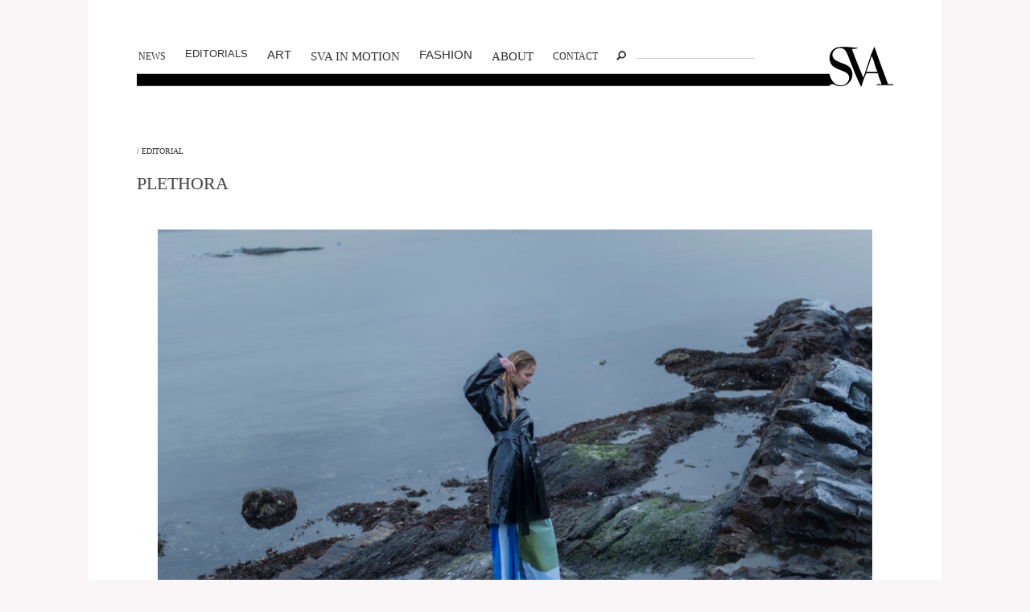

--- FILE ---
content_type: text/html; charset=UTF-8
request_url: https://svamagazine.no/plethora/
body_size: 6351
content:
<!DOCTYPE html>
<!--[if lt IE 7 ]><html class="ie ie6" lang="en-US"> <![endif]-->
<!--[if IE 7 ]><html class="ie ie7" lang="en-US"> <![endif]-->
<!--[if IE 8 ]><html class="ie ie8" lang="en-US"> <![endif]-->
<!--[if (gte IE 9)|!(IE)]><!--><html lang="en-US"> <!--<![endif]-->
<head>
<!-- Global site tag (gtag.js) - Google Analytics -->
<script async src="https://www.googletagmanager.com/gtag/js?id=UA-109055459-1"></script>
<script>
  window.dataLayer = window.dataLayer || [];
  function gtag(){dataLayer.push(arguments);}
  gtag('js', new Date());

  gtag('config', 'UA-109055459-1');
</script>

	<meta charset="UTF-8">
	<meta name="viewport" content="width=device-width, initial-scale=1, maximum-scale=1">
	<title>Plethora | SVAmagazine</title>
	<link rel="profile" href="http://gmpg.org/xfn/11">
	<link rel="pingback" href="https://svamagazine.no/wp/xmlrpc.php">
	<link rel="stylesheet" href="https://svamagazine.no/wp/wp-content/themes/compasso/style.css">
    <link rel="stylesheet" href="http://svamagazine.no/wp/wp-content/themes/compasso/css/nobelboldfont/stylesheet.css" type="text/css" charset="utf-8" />
	
    <!--
/* @license
 * MyFonts Webfont Build ID 2553679, 2013-05-12T01:58:25-0400
 * 
 * The fonts listed in this notice are subject to the End User License
 * Agreement(s) entered into by the website owner. All other parties are 
 * explicitly restricted from using the Licensed Webfonts(s).
 * 
 * You may obtain a valid license at the URLs below.
 * 
 * Webfont: Linotype Didot Roman by Linotype
 * URL: http://www.myfonts.com/fonts/linotype/didot/linotype-didot-roman/
 * 
 * Webfont: Linotype Didot Italic by Linotype
 * URL: http://www.myfonts.com/fonts/linotype/didot/linotype-didot-italic/
 * 
 * Webfont: Linotype Didot Bold by Linotype
 * URL: http://www.myfonts.com/fonts/linotype/didot/linotype-didot-bold/
 * 
 * 
 * License: http://www.myfonts.com/viewlicense?type=web&buildid=2553679
 * Webfonts copyright: Copyright &#x00A9; 1992, 2002 Adobe Systems Incorporated.  All Rights Reserved. &#x00A9; 1981, 2002 Heidelberger Druckmaschinen AG. All rights reserved.
 * 
 * © 2013 MyFonts Inc
*/

-->

<!-- 1. load the webfonts -->
<link rel="stylesheet" type="text/css" href="http://svamagazine.no/wp/wp-content/themes/compasso/css/MyFontsWebfontsKit.css">
    
    
    <!--[if lt IE 9]>
		<script src="http://html5shim.googlecode.com/svn/trunk/html5.js"></script>
        <link rel="stylesheet" href="http://svamagazine.no/wp/wp-content/themes/compasso/css/iefix.css" type="text/css" charset="utf-8" />
	<![endif]-->
	<link rel="alternate" type="application/rss+xml" title="SVAmagazine &raquo; Feed" href="https://svamagazine.no/feed/" />
<link rel="alternate" type="application/rss+xml" title="SVAmagazine &raquo; Comments Feed" href="https://svamagazine.no/comments/feed/" />
<link rel="alternate" type="application/rss+xml" title="SVAmagazine &raquo; Plethora Comments Feed" href="https://svamagazine.no/plethora/feed/" />
		<script type="text/javascript">
			window._wpemojiSettings = {"baseUrl":"https:\/\/s.w.org\/images\/core\/emoji\/72x72\/","ext":".png","source":{"concatemoji":"https:\/\/svamagazine.no\/wp\/wp-includes\/js\/wp-emoji-release.min.js?ver=4.4.34"}};
			!function(e,n,t){var a;function i(e){var t=n.createElement("canvas"),a=t.getContext&&t.getContext("2d"),i=String.fromCharCode;return!(!a||!a.fillText)&&(a.textBaseline="top",a.font="600 32px Arial","flag"===e?(a.fillText(i(55356,56806,55356,56826),0,0),3e3<t.toDataURL().length):"diversity"===e?(a.fillText(i(55356,57221),0,0),t=a.getImageData(16,16,1,1).data,a.fillText(i(55356,57221,55356,57343),0,0),(t=a.getImageData(16,16,1,1).data)[0],t[1],t[2],t[3],!0):("simple"===e?a.fillText(i(55357,56835),0,0):a.fillText(i(55356,57135),0,0),0!==a.getImageData(16,16,1,1).data[0]))}function o(e){var t=n.createElement("script");t.src=e,t.type="text/javascript",n.getElementsByTagName("head")[0].appendChild(t)}t.supports={simple:i("simple"),flag:i("flag"),unicode8:i("unicode8"),diversity:i("diversity")},t.DOMReady=!1,t.readyCallback=function(){t.DOMReady=!0},t.supports.simple&&t.supports.flag&&t.supports.unicode8&&t.supports.diversity||(a=function(){t.readyCallback()},n.addEventListener?(n.addEventListener("DOMContentLoaded",a,!1),e.addEventListener("load",a,!1)):(e.attachEvent("onload",a),n.attachEvent("onreadystatechange",function(){"complete"===n.readyState&&t.readyCallback()})),(a=t.source||{}).concatemoji?o(a.concatemoji):a.wpemoji&&a.twemoji&&(o(a.twemoji),o(a.wpemoji)))}(window,document,window._wpemojiSettings);
		</script>
		<style type="text/css">
img.wp-smiley,
img.emoji {
	display: inline !important;
	border: none !important;
	box-shadow: none !important;
	height: 1em !important;
	width: 1em !important;
	margin: 0 .07em !important;
	vertical-align: -0.1em !important;
	background: none !important;
	padding: 0 !important;
}
</style>
<link rel='stylesheet' id='wp_pro_ads_responsive_ads-css'  href='http://svamagazine.no/wp/wp-content/plugins/wp_pro_ad_system/templates/css/responsive_ads.css?ver=2.0' type='text/css' media='all' />
<link rel='stylesheet' id='zilla-shortcodes-css'  href='https://svamagazine.no/wp/wp-content/plugins/zilla-shortcodes/shortcodes.css?ver=4.4.34' type='text/css' media='all' />
<link rel='stylesheet' id='fvp-frontend-css'  href='https://svamagazine.no/wp/wp-content/plugins/featured-video-plus/styles/frontend.css?ver=2.2.2' type='text/css' media='all' />
<link rel='stylesheet' id='galleria-fs-css'  href='https://svamagazine.no/wp/wp-content/plugins/fullscreen-galleria/galleria-fs-b.css?ver=1.5.1' type='text/css' media='all' />
<link rel='stylesheet' id='skin-css'  href='https://svamagazine.no/wp/wp-content/themes/compasso/css/skin.php?c=363636&#038;ver=4.4.34' type='text/css' media='all' />
<link rel='stylesheet' id='mediaqueries-css'  href='https://svamagazine.no/wp/wp-content/themes/compasso/css/mediaqueries.css?ver=4.4.34' type='text/css' media='all' />
<link rel='stylesheet' id='new-royalslider-core-css-css'  href='https://svamagazine.no/wp/wp-content/plugins/new-royalslider/lib/royalslider/royalslider.css?ver=3.0.93' type='text/css' media='all' />
<link rel='stylesheet' id='rsDefault-css-css'  href='https://svamagazine.no/wp/wp-content/plugins/new-royalslider/lib/royalslider/skins/default/rs-default.css?ver=3.0.93' type='text/css' media='all' />
<link rel='stylesheet' id='content_slider-css-css'  href='https://svamagazine.no/wp/wp-content/plugins/new-royalslider/lib/royalslider/templates-css/rs-content-slider-template.css?ver=3.0.93' type='text/css' media='all' />
<script type='text/javascript' src='https://ajax.googleapis.com/ajax/libs/jquery/1.7.2/jquery.min.js?ver=4.4.34'></script>
<script type='text/javascript' src='http://svamagazine.no/wp/wp-content/plugins/wp_pro_ad_system/templates/js/load_ads.js?ver=4.4.34'></script>
<script type='text/javascript' src='https://svamagazine.no/wp/wp-includes/js/jquery/ui/core.min.js?ver=1.11.4'></script>
<script type='text/javascript' src='https://svamagazine.no/wp/wp-includes/js/jquery/ui/widget.min.js?ver=1.11.4'></script>
<script type='text/javascript' src='https://svamagazine.no/wp/wp-includes/js/jquery/ui/accordion.min.js?ver=1.11.4'></script>
<script type='text/javascript' src='https://svamagazine.no/wp/wp-includes/js/jquery/ui/tabs.min.js?ver=1.11.4'></script>
<script type='text/javascript' src='https://svamagazine.no/wp/wp-content/plugins/zilla-shortcodes/js/zilla-shortcodes-lib.js?ver=4.4.34'></script>
<script type='text/javascript' src='https://svamagazine.no/wp/wp-content/plugins/featured-video-plus/js/jquery.fitvids.min.js?ver=master-2015-08'></script>
<script type='text/javascript'>
/* <![CDATA[ */
var fvpdata = {"ajaxurl":"https:\/\/svamagazine.no\/wp\/wp-admin\/admin-ajax.php","nonce":"e5508f55d6","fitvids":"1","dynamic":"","overlay":"","opacity":"0.75","color":"b","width":"640"};
/* ]]> */
</script>
<script type='text/javascript' src='https://svamagazine.no/wp/wp-content/plugins/featured-video-plus/js/frontend.min.js?ver=2.2.2'></script>
<link rel='https://api.w.org/' href='https://svamagazine.no/wp-json/' />
<link rel="EditURI" type="application/rsd+xml" title="RSD" href="https://svamagazine.no/wp/xmlrpc.php?rsd" />
<link rel="wlwmanifest" type="application/wlwmanifest+xml" href="https://svamagazine.no/wp/wp-includes/wlwmanifest.xml" /> 
<link rel='prev' title='Pulling Shapes' href='https://svamagazine.no/pulling-shapes/' />
<link rel='next' title='Centre De Lancement No 5' href='https://svamagazine.no/centre-de-lancement-no-5/' />
<meta name="generator" content="WordPress 4.4.34" />
<link rel="canonical" href="https://svamagazine.no/plethora/" />
<link rel='shortlink' href='https://svamagazine.no/?p=6400' />
<link rel="alternate" type="application/json+oembed" href="https://svamagazine.no/wp-json/oembed/1.0/embed?url=https%3A%2F%2Fsvamagazine.no%2Fplethora%2F" />
<link rel="alternate" type="text/xml+oembed" href="https://svamagazine.no/wp-json/oembed/1.0/embed?url=https%3A%2F%2Fsvamagazine.no%2Fplethora%2F&#038;format=xml" />
<script>fsg_json = {}; fsg_photobox = {};</script><style type="text/css">	.ssba {
									
									
									
									
								}
								.ssba img
								{
									width: 20px !important;
									padding: 3px;
									border:  0;
									box-shadow: none !important;
									display: inline !important;
									vertical-align: middle;
								}
								.ssba, .ssba a
								{
									text-decoration:none;
									border:0;
									background: none;
									
									font-size: 	12px;
									
									font-weight: normal;
								}</style><link rel="Shortcut Icon" type="image/x-icon" href="http://svamagazine.no/wp/wp-content/uploads/2013/04/sva-favicon1.gif">		<style type="text/css">.recentcomments a{display:inline !important;padding:0 !important;margin:0 !important;}</style>
		</head>

<body class="single single-post postid-6400 single-format-standard g7-single">
<!--<div id="bakgrunnsfarge">-->
	
	<header>
		<div class="container">
        <div class="sixteen columns">
        	<div class="ad-container">
            	<!--<div class="ad-label-container">
               		<p>Ad</p> 
                </div>-->
                
                                 
                

			  
              
        	</div>
        </div>
        	<div class="sixteen columns">
            	<nav id="mainnav" class="sixteen columns clearfix mbmenu">
				<ul id="mainmenu" class=""><li id="menu-item-262" class="menufont-news menu-item menu-item-type-post_type menu-item-object-page menu-item-262"><a href="https://svamagazine.no/">News</a></li>
<li id="menu-item-4111" class="menu-item menu-item-type-post_type menu-item-object-page menu-item-4111"><a href="https://svamagazine.no/categories/editorial/">Editorials</a></li>
<li id="menu-item-146" class="menufont-art menu-item menu-item-type-post_type menu-item-object-page menu-item-146"><a href="https://svamagazine.no/categories/art/">Art</a></li>
<li id="menu-item-147" class="menufont-svainmotion menu-item menu-item-type-post_type menu-item-object-page menu-item-147"><a href="https://svamagazine.no/categories/sva-in-motion/">SVA In Motion</a></li>
<li id="menu-item-145" class="menufont-editorials menu-item menu-item-type-post_type menu-item-object-page menu-item-145"><a href="https://svamagazine.no/categories/fashion/">Fashion</a></li>
<li id="menu-item-76" class="menufont-about menu-item menu-item-type-post_type menu-item-object-page menu-item-76"><a href="https://svamagazine.no/about/">About</a></li>
<li id="menu-item-77" class="menufont-contact menu-item menu-item-type-post_type menu-item-object-page menu-item-77"><a href="https://svamagazine.no/contact/">Contact</a></li>
</ul>                <!-- Search form here -->
				<form method="get" id="searchf" action="https://svamagazine.no/">
					<input type="image" src="https://svamagazine.no/wp/wp-content/themes/compasso/images/search-15a.png" alt="Go" id="searchbtn">
                    					<input type="text" name="s" id="cari" placeholder="">
				</form>
			</nav>
            </div>
			<div class="sixteen columns">
            
				<div id="logo">
											<a href="https://svamagazine.no/">
							<div id="logo-container" style="background-image: url(http://svamagazine.no/wp/wp-content/uploads/2013/04/sva-logo-1000.png)">
                            								</div>
                        </a>
									</div>
			</div>
			<div class="sixteen columns">
								<div id="top-banner">
                
                				<!--<div class="ad-container ad-label-container-up">
               		<p>Ad</p> 
                </div>-->
                					</div>
							</div>
		</div>
	</header>

	<div id="wrapper">
		<div class="container">
			

			
<div class="sixteen columns"><div id="main">
	
		<article id="post-6400" class="box mb20 post-6400 post type-post status-publish format-standard has-post-thumbnail hentry category-editorial">

	<header class="entry-header mb20">
						<div class="entry-meta">
												/ <a href="https://svamagazine.no/category/editorial/" rel="category tag">Editorial</a>					</div>
	</header>

	
		
	
	<div class="entry-content clearfix mb20">
				<p><span class="svah1">Plethora</span></p>
<div class="clear" style="height:20px"></div>
<div id="new-royalslider-171" class="royalSlider new-royalslider-171 rsDefault rsContentSlider" style="width:100%; height:600px;"><div>
  <img class="rsImg" src="http://svamagazine.no/wp/wp-content/uploads/2017/02/SFL2807-1024x683.jpg" data-rsBigImg="http://svamagazine.no/wp/wp-content/uploads/2017/02/SFL2807.jpg" alt=""/>
  <div class="rsTmb"></div>
  
  <h3></h3>
  <p><p class="alignright"> 
Coat<span class="uthev"> Avenue</span><br/> 
Trousers<span class="uthev"> Weekday</span><br/> 
Slippers<span class="uthev"> ATP Atelier</span><br/> 
Jewellery<span class="uthev"> Annie Berner</span><br/> 
<span class="uthev"> </span><br/> 
</p></p>
  
</div><div>
  <img class="rsImg" src="http://svamagazine.no/wp/wp-content/uploads/2017/02/signeluksengard_01-1024x683.jpg" data-rsBigImg="http://svamagazine.no/wp/wp-content/uploads/2017/02/signeluksengard_01.jpg" alt=""/>
  <div class="rsTmb"></div>
  
  <h3></h3>
  <p><p class="alignright"> 
Coat<span class="uthev"> Aùma</span><br/> 
Trousers<span class="uthev"> Avenue</span><br/> 
Jewellery <span class="uthev"> Annie Berner</span><br/> 
<span class="uthev"> </span><br/> 
<span class="uthev"> </span><br/>
</p></p>
  
</div><div>
  <img class="rsImg" src="http://svamagazine.no/wp/wp-content/uploads/2017/02/signeluksengard_02-1024x683.jpg" data-rsBigImg="http://svamagazine.no/wp/wp-content/uploads/2017/02/signeluksengard_02.jpg" alt=""/>
  <div class="rsTmb"></div>
  
  <h3></h3>
  <p><p class="alignright"> 
Dress<span class="uthev"> Christina Ledang</span><br/> 
Jewellery<span class="uthev"> Annie Berner</span><br/> 
<span class="uthev"> </span><br/> 
<span class="uthev"> </span><br/> </p>
  
</div><div>
  <img class="rsImg" src="http://svamagazine.no/wp/wp-content/uploads/2017/02/signeluksengard_03-1024x683.jpg" data-rsBigImg="http://svamagazine.no/wp/wp-content/uploads/2017/02/signeluksengard_03.jpg" alt=""/>
  <div class="rsTmb"></div>
  
  <h3></h3>
  <p></p>
  
</div><div>
  <img class="rsImg" src="http://svamagazine.no/wp/wp-content/uploads/2017/02/signeluksengard_04-1024x683.jpg" data-rsBigImg="http://svamagazine.no/wp/wp-content/uploads/2017/02/signeluksengard_04.jpg" alt=""/>
  <div class="rsTmb"></div>
  
  <h3></h3>
  <p><p class="alignright"> 
Sweater<span class="uthev"> H&M</span><br/> 
Trousers<span class="uthev"> Mardou&Dean</span><br/> 
Slippers<span class="uthev"> ATP Atelier</span><br/> 
Jewellery<span class="uthev"> Annie Berner</span><br/> 
<span class="uthev"> </span><br/> 
</p></p>
  
</div><div>
  <img class="rsImg" src="http://svamagazine.no/wp/wp-content/uploads/2017/02/SFL3210-1024x683.jpg" data-rsBigImg="http://svamagazine.no/wp/wp-content/uploads/2017/02/SFL3210.jpg" alt=""/>
  <div class="rsTmb"></div>
  
  <h3></h3>
  <p><p class="alignright"> 
Top<span class="uthev"> Christina Ledang</span><br/> 
Skirt<span class="uthev"> Christina Ledang</span><br/> 
Jewellery<span class="uthev"> Annie Berner</span><br/> 
Trousers<span class="uthev"> Anne Karine Thorbjørnsen</span><br/> 
</p></p>
  
</div><div>
  <img class="rsImg" src="http://svamagazine.no/wp/wp-content/uploads/2017/02/signeluksengard_06-1024x683.jpg" data-rsBigImg="http://svamagazine.no/wp/wp-content/uploads/2017/02/signeluksengard_06.jpg" alt=""/>
  <div class="rsTmb"></div>
  
  <h3></h3>
  <p><p class="alignright"> 
Top<span class="uthev"> Christina Ledang</span><br/> 
Skirt<span class="uthev"> Christina Ledang</span><br/> 
Trousers<span class="uthev"> Anne Karine Thorbjørnsen</span><br/> 
</p></p>
  
</div><div>
  <img class="rsImg" src="http://svamagazine.no/wp/wp-content/uploads/2017/02/signeluksengard_05-1024x683.jpg" data-rsBigImg="http://svamagazine.no/wp/wp-content/uploads/2017/02/signeluksengard_05.jpg" alt=""/>
  <div class="rsTmb"></div>
  
  <h3></h3>
  <p><p class="alignright"> 
Sweater<span class="uthev"> H&M</span><br/> 
Trousers<span class="uthev"> Mardou&Dean</span><br/> 
Jewellery<span class="uthev"> Annie Berner</span><br/> 
<span class="uthev"> </span><br/> 
</p></p>
  
</div><div>
  <img class="rsImg" src="http://svamagazine.no/wp/wp-content/uploads/2017/02/signeluksengard_07-1024x683.jpg" data-rsBigImg="http://svamagazine.no/wp/wp-content/uploads/2017/02/signeluksengard_07.jpg" alt=""/>
  <div class="rsTmb"></div>
  
  <h3></h3>
  <p><p class="alignright"> 
Top<span class="uthev"> Christina Ledang</span><br/> 
Jewellery<span class="uthev"> Annie Berner</span><br/> 
</p></p>
  
</div><div>
  <img class="rsImg" src="http://svamagazine.no/wp/wp-content/uploads/2017/02/signeluksengard_08-1024x683.jpg" data-rsBigImg="http://svamagazine.no/wp/wp-content/uploads/2017/02/signeluksengard_08.jpg" alt=""/>
  <div class="rsTmb"></div>
  
  <h3></h3>
  <p><p class="alignright"> 
Coat<span class="uthev"> Aùma</span><br/> 
Trousers<span class="uthev"> Avenue</span><br/> 
Slippers<span class="uthev"> Filippa K</span><br/>
Jewellery <span class="uthev"> Annie Berner</span><br/> 
<span class="uthev"> </span><br/> 
<span class="uthev"> </span><br/>
</p></p>
  
</div></div>
<div class="clear" style="height:20px"></div>
<div class="clear" style="height:20px"></div>
<div class="one_half">
</div>
<div class="one_half last">
<p style="text-align: left;">
Photography <span class="uthev">Signe Fuglesteg Luksengard</span><br />
Stylist <span class="uthev">Elise Sandvik</span><br />
Make-up <span class="uthev">Anette Bjerke Klophus</span><br />
Model <span class="uthev">Amalie /Team Models</span>
</p>
</div><div class="clear"></div>
<div class="clear" style="height:20px"></div>
<div class="clear" style="height:20px"></div>
<div class="separator"></div>
<!-- Simple Share Buttons Adder (6.1.5) simplesharebuttons.com --><div class="ssba ssba-wrap"><div style="text-align:left"><span class=<a data-site="" class="ssba_twitter_share" href="http://twitter.com/share?url=https://svamagazine.no/plethora/&amp;text=Plethora+" ><img src="https://svamagazine.no/wp/wp-content/plugins/simple-share-buttons-adder/buttons/pagepeel/twitter.png" title="Twitter" class="ssba ssba-img" alt="Tweet about this on Twitter" /></a><a data-site="" class="ssba_facebook_share" href="http://www.facebook.com/sharer.php?u=https://svamagazine.no/plethora/" ><img src="https://svamagazine.no/wp/wp-content/plugins/simple-share-buttons-adder/buttons/pagepeel/facebook.png" title="Facebook" class="ssba ssba-img" alt="Share on Facebook" /></a><a data-site='pinterest' class='ssba_pinterest_share' href='javascript:void((function()%7Bvar%20e=document.createElement(&apos;script&apos;);e.setAttribute(&apos;type&apos;,&apos;text/javascript&apos;);e.setAttribute(&apos;charset&apos;,&apos;UTF-8&apos;);e.setAttribute(&apos;src&apos;,&apos;//assets.pinterest.com/js/pinmarklet.js?r=&apos;+Math.random()*99999999);document.body.appendChild(e)%7D)());'><img src="https://svamagazine.no/wp/wp-content/plugins/simple-share-buttons-adder/buttons/pagepeel/pinterest.png" title="Pinterest" class="ssba ssba-img" alt="Pin on Pinterest" /></a><a data-site="" class="ssba_google_share" href="https://plus.google.com/share?url=https://svamagazine.no/plethora/" ><img src="https://svamagazine.no/wp/wp-content/plugins/simple-share-buttons-adder/buttons/pagepeel/google.png" title="Google+" class="ssba ssba-img" alt="Share on Google+" /></a></div></div>	</div>

	<footer class="entry-footer">
		
		
		
		<nav class="clearfix mt20">
			<div class="nav-previous">&laquo; <a href="https://svamagazine.no/pulling-shapes/" rel="prev">Pulling Shapes</a></div>
			<div class="nav-next"><a href="https://svamagazine.no/centre-de-lancement-no-5/" rel="next">Centre De Lancement No 5</a> &raquo;</div>
		</nav>
	</footer>

</article>



		
	
</div></div>
		</div>
	</div>
    <!--</div>--> <!-- Slutt bakgrunn -->

	
	<footer id="bottom">
		<div class="container">
			<div class="eight columns footer1">
				<img src="http://svamagazine.no/wp/wp-content/uploads/2013/04/sva-logo_footer.png" /><br/>
<br />
Copyright © 2019 <span class="uthev">SVAmagazine</span>. All rights reserved. <br />
Design <a href="http://www.lipstickdesign.com" target="_blank">RogerHenriksen.com</a>			</div>
			<div class="eight columns footer2">
							</div>
		</div>
	</footer>
	<!-- <script type="text/javascript">
	        jQuery(document).ready(function($){
	            var $grid = $('.masonry3col').imagesLoaded( function() {
	              // init Masonry after all images have loaded
	              $grid.masonry({
	                 itemSelector: '.masonry-item'
	              });
	            });
	            
	        });
	    </script> -->
<script type='text/javascript' src='https://svamagazine.no/wp/wp-content/plugins/fitvids-for-wordpress/jquery.fitvids.js?ver=1.0'></script>
<script type='text/javascript' src='https://svamagazine.no/wp/wp-content/plugins/fullscreen-galleria/galleria-1.4.2.min.js?ver=1.4.2'></script>
<script type='text/javascript' src='https://svamagazine.no/wp/wp-content/plugins/fullscreen-galleria/galleria-fs.js?ver=1.5.1'></script>
<script type='text/javascript' src='https://svamagazine.no/wp/wp-content/plugins/fullscreen-galleria/galleria-fs-theme.js?ver=1.5.1'></script>
<script type='text/javascript' src='https://svamagazine.no/wp/wp-content/plugins/simple-share-buttons-adder/js/ssba.min.js?ver=4.4.34'></script>
<script type='text/javascript' src='https://svamagazine.no/wp/wp-content/themes/compasso/js/jquery.easing.1.3.js?ver=4.4.34'></script>
<script type='text/javascript' src='https://svamagazine.no/wp/wp-content/themes/compasso/js/jquery.placeholder.min.js?ver=4.4.34'></script>
<script type='text/javascript' src='https://svamagazine.no/wp/wp-includes/js/masonry.min.js?ver=3.1.2'></script>
<script type='text/javascript' src='https://svamagazine.no/wp/wp-content/themes/compasso/js/jquery.mobilemenu.js?ver=4.4.34'></script>
<script type='text/javascript'>
/* <![CDATA[ */
var g7 = {"ajaxurl":"https:\/\/svamagazine.no\/wp\/wp-admin\/admin-ajax.php","slider_animation":"fade","slider_slideshowSpeed":"7000","slider_animationSpeed":"600","slider_pauseOnHover":"1"};
/* ]]> */
</script>
<script type='text/javascript' src='https://svamagazine.no/wp/wp-content/themes/compasso/js/scripts.js?ver=4.4.34'></script>
<script type='text/javascript' src='https://svamagazine.no/wp/wp-includes/js/wp-embed.min.js?ver=4.4.34'></script>
<div id="galleria"></div><script>fullscreen_galleria_postid=6400;
fsg_settings = {"transition":"fadeslide","overlay_time":"8000","show_caption":true,"show_description":true,"show_thumbnails":true,"show_attachment":true,"theme":"b","show_title":false,"show_camera_info":false,"show_permalink":false,"show_sharing":false,"show_map":false,"image_nav":false,"auto_start_slideshow":false,"true_fullscreen":false,"load_on_demand":false,"w3tc":false,"load_in_header":false};
fullscreen_galleria_attachment=false;
</script><script type='text/javascript' src='https://svamagazine.no/wp/wp-content/plugins/new-royalslider/lib/royalslider/jquery.royalslider.min.js?ver=3.0.93'></script>
<script id="new-royalslider-init-code" type="text/javascript">
jQuery(document).ready(function($) {
	$('.new-royalslider-171').royalSlider({template:'default',image_generation:{imageWidth:'',imageHeight:'',thumbImageWidth:'',thumbImageHeight:''},thumbs:{thumbWidth:96,thumbHeight:72},fullscreen:{enabled:!0,buttonFS:!1},video:{vimeoCode:'<iframe src=\'http:\/\/player.vimeo.com\/video\/%id%?byline=0&portrait=0&autoplay=1\' frameborder=\'no\' webkitAllowFullScreen mozallowfullscreen allowFullScreen><\/iframe>'},block:{moveOffset:20,speed:400,delay:200},width:'100%',height:'600px',autoHeight:!0,controlNavigation:'none',globalCaption:!0,globalCaptionInside:!0,keyboardNavEnabled:!0,fadeinLoadedSlide:!1});
});
</script>
    	<script type="text/javascript">
    	jQuery(document).ready(function() {
    		jQuery('div').fitVids({ customSelector: ""});
    	});
    	</script>    <script type="text/javascript"> 								  	jQuery(document).ready(function(){ });</script></body>
</html>

--- FILE ---
content_type: text/css;charset=UTF-8
request_url: https://svamagazine.no/wp/wp-content/themes/compasso/css/skin.php?c=363636&ver=4.4.34
body_size: 318
content:
a,
.author-link a:hover,
.entry-title a:hover,
.post .comments-link a:hover,
#topmenu > li:hover > a,
#topmenu li.current-menu-item a,
#topmenu ul a:hover,
.widget .post > h3 a:hover,
.widget_g7_twitter .follow-us:hover,
.category1 .widgettitle a:hover,
.category2 .widgettitle a:hover,
.widget_g7_social li a:hover,
.widget_g7_subpages li a:hover,
.widget_g7_subpages li.current_page_item a {
	color: #363636;
}
#mainmenu,
#mainmenu ul,
#mainmenu ul a:hover,
.category1 .widgettitle,
.category2 .widgettitle {
	border-color: #363636;
}
#mainmenu > li.current-menu-item > a,
#mainmenu > li.current_page_item > a,
#submit,
.btn,
.post a.readmore:hover,
.post a.author:hover,
.post .category a,
.pagination a:hover,
.pagination span.current,
.widget_g7_tabs ul.tabs li a.active {
	background-color: #363636;
}
.post .category a {
	background-color: #363636;
	background-color: rgba(54, 54, 54, 0.9);
}
.flex-caption .category a,
.flex-caption h2 a:hover {
	color: #5e5e5e;
}
.flex-control-paging li a.flex-active {
	background-color: #5e5e5e;
	background-color: rgba(54, 54, 54, 0.8);
}

--- FILE ---
content_type: text/javascript
request_url: https://svamagazine.no/wp/wp-content/themes/compasso/js/scripts.js?ver=4.4.34
body_size: 2061
content:
(function ($) {
	/**
	 * equal heights plugin
	 * equalize all boxes in a row
	 */
	$.fn.equalH = function() {
		var count = this.length;
		var firstItem = true;
		var eltop = 0;
		var prevtop = 0;
		var tallest = 0;
		var $this = this;
		var first = 1;
		var i = 0;
		var equalize = function (start, end, h, c) {
			for (j = start; j <= end; j++) {
				$this.eq(j - 1).height(h);
			}
			prevtop = c.offset().top;
			tallest = 0;
			first = end + 1;
		}
		return this.each(function () {
			var el = $(this);
			el.height('auto');
			if (firstItem) {
				firstItem = false;
				prevtop = el.offset().top
			}
			i++;
			eltop = el.offset().top;
			if (prevtop == eltop) {
				if (el.height() > tallest) {
					tallest = el.height();
				}
			} else {
				equalize(first, i - 1, tallest, el);
				tallest = 0;
				if (el.height() > tallest) {
					tallest = el.height();
				}
			}
			if (i == count) {
				equalize(first, i, tallest, el);
			}
		});
	};

	/**
	 * tabs plugin
	 */
	$.fn.g7_tabs = function() {
		return this.each(function() {
			//Get all tabs
			var tab = $(this).find('> li > a');
			var active_tab = $(this).find('> li:first > a');
			tab.click(function(e) {
				//Get Location of tab's content
				var contentLocation = $(this).attr('href');
				//Let go if not a hashed one
				if (contentLocation.charAt(0)=="#") {
					e.preventDefault();
					//Make Tab Active
					tab.removeClass('active');
					$(this).addClass('active');
					//Show Tab Content & add active class
					$(contentLocation)
						.show()
						.addClass('active')
						.siblings()
							.hide()
							.removeClass('active');
				}
			});
			active_tab.click();
		});
	};

    /**
     * accordion plugin
     */
	$.fn.g7_accordion = function() {
		return this.each(function() {
			var dd_width = $(this).width() - 20;
			var all_dt = $(this).find('> dt');
			var all_dd = $(this).find('> dd');
			var found = $(this).find('> dt.active');
			if (found.length == 0) {
				var active_dt = $(this).find('> dt:first');
			} else {
				var active_dt = found;
			}
			all_dd.width(dd_width); //fix animation jump
			all_dt.click(function() {
				var target_dd = $(this).next();
				if (!target_dd.hasClass('active')) {
					target_dd
						.slideDown()
						.addClass('active')
						.siblings('dd')
							.slideUp()
							.removeClass('active');
					$(this)
						.addClass('active')
						.siblings('dt')
							.removeClass('active');
				}
			});
			active_dt.click();
		});
	};

    /**
     * toggle plugin
     */
	$.fn.g7_toggle = function() {
		return this.each(function() {
			var dd_width = $(this).width() - 10;
			var dt = $(this).find('> dt');
			var dd = $(this).find('> dd');
			dd.width(dd_width).hide();
			dt.click(function() {
				var dt_active = dt.hasClass('active');
				if (dt_active) {
					dd.slideUp();
					dt.removeClass('active');
				} else {
					dd.slideDown();
					dt.addClass('active');
				}
			});
		});
	};

	$(function() {

		/**
		 * submenu indicator
		 */
		$('#mainmenu li:has(ul) > a').addClass('with-ul').append('<span class="sub"></span>');
		$('#topmenu li:has(ul) > a').addClass('with-ul').append('<span class="sub"></span>');
		/**
		 * add select menu for topmenu and mainmenu
		 * used if the screen width is below 768px
		 */
		if ($.fn.mobileMenu) {
			$('#topmenu').mobileMenu({
				className: 'topmenu'
			});
			$('#mainmenu').mobileMenu({
				className: 'mainmenu'
			});
		}

		/**
		 * add a placeholder for unsupported browser
		 */
		$('input, textarea').placeholder();

		/**
		 * add masonry layout
		 * and adjust box width in masonry container
		 */
         jQuery(document).ready(function($){
            var $grid = $('.masonry3col').imagesLoaded( function() {
              // init Masonry after all images have loaded
              $grid.masonry({
                 itemSelector: '.masonry-item'
              });
            });
            
        });
        
		/*var mcontainer = $('.masonry-container');
		mcontainer.each(function() {
			var mc = $(this);
			mc.imagesLoaded(function() {
				mc.masonry({
					itemSelector: '.masonry-item',
					isAnimated: true,
					gutterWidth: 20,
					columnWidth: function(containerWidth) {
						var box_width = mc.children('.masonry-item').width();
						return box_width;
					}
				});
			})
		});*/

		/**
		 * equalize all boxes in grid container
		 */
		var gcontainer = $('.grid-container');
		if (gcontainer.length) {
			gcontainer.imagesLoaded(function() {
				gcontainer.find('.box').equalH();
			});
		}

		/**
		 * close action for message boxes
		 */
		$('.msg').click(function() {
			var msgbox = $(this);
			msgbox.fadeTo('slow', 0);
			msgbox.slideUp(341);
		});

		/**
		 * activate accordion, toggle and tabs
		 */
		$('.accordion').g7_accordion();
		$('.toggle').g7_toggle();
		$('.tabs').g7_tabs();

		/**
		 * add prettyPhoto call if plugin included
		 */
		if ($.fn.prettyPhoto) {
			$("a[rel^='prettyPhoto']").prettyPhoto();
		}

		/**
		 * contact widget validation and submit action
		 */
		$('[name="g7-contact-name"], [name="g7-contact-email"], [name="g7-contact-message"]').keyup(function() {
			if ($(this).val() != '') {
				$(this).removeClass('err');
			}
		});
		$('.widget_g7_contact form').submit(function(e) {
			e.preventDefault();
			var f = $(this);
			var loading = f.find('.loading');
			var contact_msg = f.prev('.contact-msg');
			var contact_name = f.find('[name="g7-contact-name"]');
			var contact_email = f.find('[name="g7-contact-email"]');
			var contact_message = f.find('[name="g7-contact-message"]');
			loading.show();
			contact_msg.html('');
			$.ajax({
				type: 'POST',
				url: g7.ajaxurl,
				data: $(this).serialize(),
				datatype: 'json',
				timeout: 30000,
				error: function() {
					loading.hide();
				},
				success: function (response) {
					loading.hide();
					switch (response.status) {
						case 1:
							contact_msg.html(response.msg);
							f.hide();
							break;
						case 2:
							contact_msg.html(response.msg);
							break;
						case 3:
							if (typeof response.error.name != 'undefined') {
								contact_name.addClass('err');
							}
							if (typeof response.error.email != 'undefined') {
								contact_email.addClass('err');
							}
							if (typeof response.error.message != 'undefined') {
								contact_message.addClass('err');
							}
							break;
					}
				}
			});
			return false;
		});

	});

	/**
	 * add flex slider call if plugin included
	 */
	if ($.fn.flexslider) {
		$(window).load(function() {
			$('.flexslider').flexslider({
				animation: g7.slider_animation,
				slideshowSpeed: parseInt(g7.slider_slideshowSpeed),
				animationSpeed: parseInt(g7.slider_animationSpeed),
				pauseOnHover: g7.slider_pauseOnHover,
				smoothHeight: true,
				directionNav: false
			});
		});
	}

	/**
	 * equal heights for grid layout when browser resized
	 */
	$(window).resize(function() {
		$('.grid-container .box').equalH();
	});

})(jQuery);